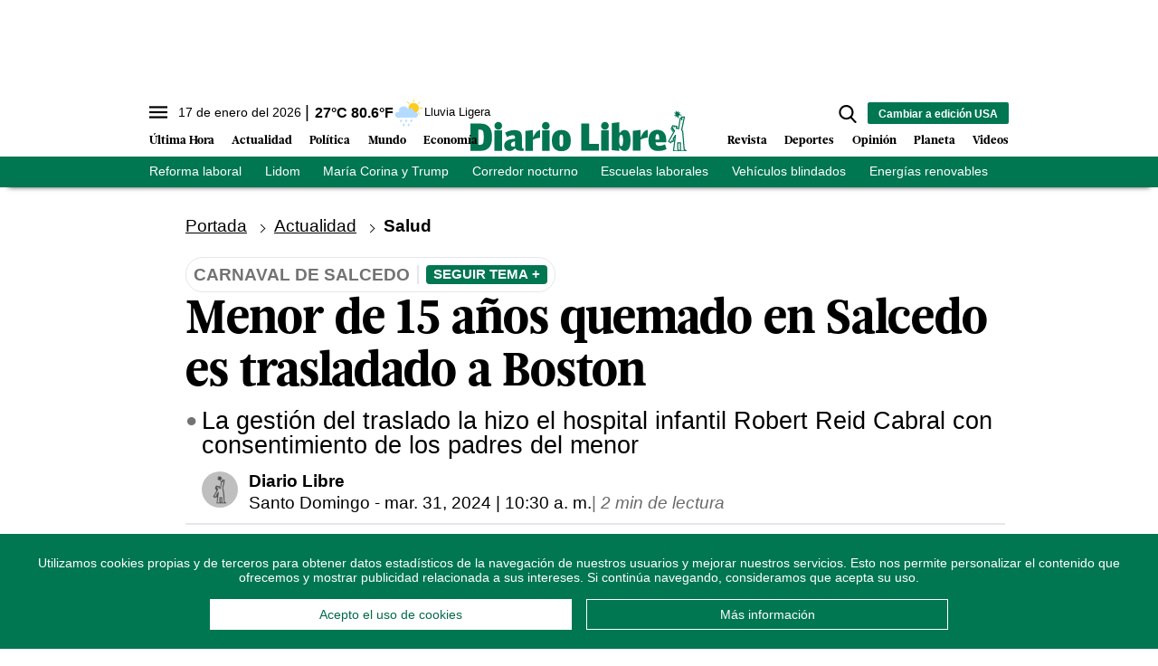

--- FILE ---
content_type: text/html; charset=utf-8
request_url: https://www.diariolibre.com/ctrlheaderclima
body_size: 560
content:
<!--blob 01/17/2026 05:26:00.565 p. m.  --><!--publishThread: 09:16:46.233 PM  --><p class="text-md align-middle mr-1 hidden md:inline"><span id="fechaactual12123123">17 de enero del 2026</span></p><div class="service clima-service hidden md:inline"><span class="temp align-middle"><span id="temperaturaactual">27</span><super>&deg;C</super> <span id="temperaturaactual"> 80.6</span><super>&deg;F</super></span><div class="overflow-hidden inline mx-1"><img src="https://resources.diariolibre.com/images/clima-iconos/10d.png" alt="Santo Domingo - 26.8&deg;C" title="Santo Domingo - 26.8&deg;C" width="26" height="26" class="inline"></div><span class="descripcion inline-block"><span id="descripcionclimaactual" style="text-transform: capitalize;">lluvia ligera</span></span></div>

--- FILE ---
content_type: text/html; charset=utf-8
request_url: https://www.google.com/recaptcha/api2/aframe
body_size: 266
content:
<!DOCTYPE HTML><html><head><meta http-equiv="content-type" content="text/html; charset=UTF-8"></head><body><script nonce="Sv-RBRyW3JeKPHJFwueeHw">/** Anti-fraud and anti-abuse applications only. See google.com/recaptcha */ try{var clients={'sodar':'https://pagead2.googlesyndication.com/pagead/sodar?'};window.addEventListener("message",function(a){try{if(a.source===window.parent){var b=JSON.parse(a.data);var c=clients[b['id']];if(c){var d=document.createElement('img');d.src=c+b['params']+'&rc='+(localStorage.getItem("rc::a")?sessionStorage.getItem("rc::b"):"");window.document.body.appendChild(d);sessionStorage.setItem("rc::e",parseInt(sessionStorage.getItem("rc::e")||0)+1);localStorage.setItem("rc::h",'1768686660954');}}}catch(b){}});window.parent.postMessage("_grecaptcha_ready", "*");}catch(b){}</script></body></html>

--- FILE ---
content_type: application/javascript; charset=utf-8
request_url: https://fundingchoicesmessages.google.com/f/AGSKWxWpPVyERWRNyoBdoKHixYIdPa7VCTcZ-k4TFRKL2rmIWXWHjASbXqI9Eeq6F1pCQqycP5qMHBAjOg7JkjGMn5nWVpMfl9Stz7CS1NTTX6I5IGDnDptlKxsx5cmEz0uRYH_JF-_udHxGgJlNfJwEXm3LipZ0FykH9O_nLPmAgq5vetKFVSSoTjxSCJMr/_/n/adv_/adblockDetector./xpopunder./twgetad3..adserve.
body_size: -1289
content:
window['b5b6595d-40f6-4a02-a3b0-65cdc1e76062'] = true;